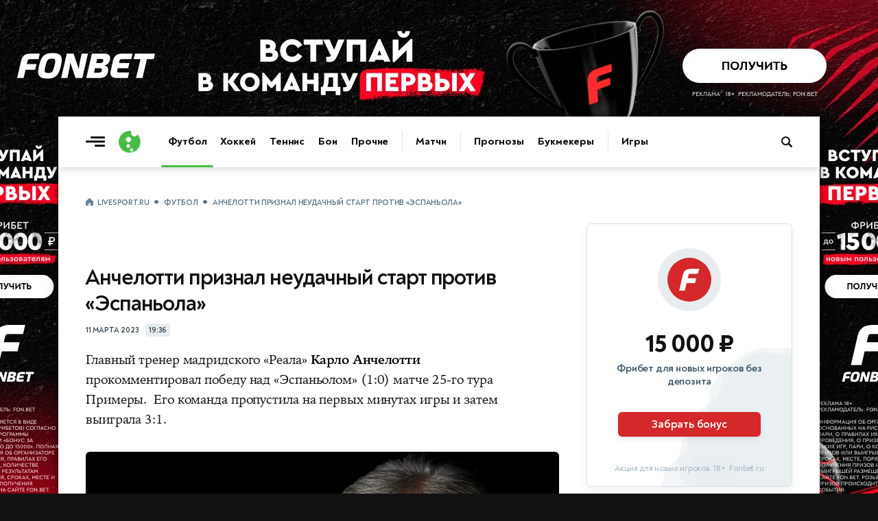

--- FILE ---
content_type: text/html; charset=utf-8
request_url: https://www.livesport.ru/football/2023/03/11/ancelotti/
body_size: 13428
content:
<!DOCTYPE html>
<html lang="ru">
<head>
<title>Анчелотти признал неудачный старт против Эспаньола | Футбол | LiveSport.Ru</title>
<meta name="title" content="Анчелотти признал неудачный старт против Эспаньола">
<meta name="description" content="Реал пропустил на 8-й минуте">
<meta name="robots" content="max-image-preview:large">
<meta name="image" content="https://brutus.livesport.ru/l/football/2023/03/11/ancelotti/picture--original.jpg?">
<meta name="keywords" content="Ла Лига, Футбол Испании, Реал Мадрид, Эспаньол, Футбол, Карло Анчелотти">
<meta property="og:type" content="article">
<meta property="og:title" content="Анчелотти признал неудачный старт против Эспаньола">
<meta property="og:description" content="Реал пропустил на 8-й минуте">
<meta property="og:url" content="https://www.livesport.ru/football/2023/03/11/ancelotti/">
<meta property="og:image" content="https://brutus.livesport.ru/l/football/2023/03/11/ancelotti/picture--original.jpg?">
<meta property="og:image:width" content="1400">
<meta property="og:image:height" content="788">
<meta property="og:site_name" content="LiveSport.Ru">
<meta property="article:published_time" content="2023-03-11T19:36:00+03:00">
<meta property="article:modified_time" content="2023-03-11T19:36:00+03:00">
<meta name="article:section" content="Футбол">
<meta name="article:tag" content="Футбол">
<meta name="article:tag" content="Ла Лига">
<meta name="article:tag" content="Реал Мадрид">
<meta name="article:tag" content="Эспаньол">
<meta name="article:tag" content="Карло Анчелотти">
<meta name="twitter:card" content="summary_large_image">
<meta name="twitter:title" content="Анчелотти признал неудачный старт против Эспаньола">
<meta name="twitter:description" content="Реал пропустил на 8-й минуте">
<meta name="twitter:image" content="https://brutus.livesport.ru/l/football/2023/03/11/ancelotti/picture--original.jpg?">
<meta name="twitter:site" content="@livesport_ru">
<meta itemprop="name" content="Анчелотти признал неудачный старт против Эспаньола">
<meta itemprop="description" content="Реал пропустил на 8-й минуте">
<meta itemprop="image" content="https://brutus.livesport.ru/l/football/2023/03/11/ancelotti/picture--original.jpg?">
<meta property="yandex_recommendations_image" content="https://brutus.livesport.ru/l/football/2023/03/11/ancelotti/picture--original.jpg?">
<link rel="image_src" href="https://brutus.livesport.ru/l/football/2023/03/11/ancelotti/picture--original.jpg?">
<link rel="canonical" href="https://www.livesport.ru/football/2023/03/11/ancelotti/">

<meta charset="UTF-8">
<meta name="viewport" content="width=device-width, initial-scale=1.0">
<meta name="theme-color" content="#3A49A0">
<meta name="apple-mobile-web-app-status-bar-style" content="black-translucent">
<meta name="msapplication-navbutton-color" content="#3A49A0">
<link rel="preconnect" href="https://brutus.livesport.ru" crossorigin>
<link rel="preconnect" href="https://brutus.livecup.run" crossorigin>
<link rel="preload" href="https://brutus.livesport.ru/i/v17/css/style_v17.css?1768187144" as="style" crossorigin="anonymous">
<link rel="preload" href="https://brutus.livesport.ru/i/v17/css/style_fonts_v17.css?1750199303" as="style" crossorigin="anonymous">
<link rel="shortcut icon" type="image/x-icon" href="https://brutus.livesport.ru/i/v17/i/favicon.png">
<style>
html, body { margin: 0; padding: 0; font-family: 'NT', sans-serif;  font-size: 100%; text-rendering: optimizeLegibility; -webkit-font-smoothing: antialiased; }
body { position: relative; background-color:#111; }
:root {
  --icons-url: url(https://brutus.livesport.ru/i/v17/i/icons.png?24);
  --icons-size: 100px 300px;
}
main { position: relative; z-index: 2; width:100%; min-width:280px; max-width: 1110px; margin: 170px auto 0 auto; background-color: #fff; box-shadow: 0 0 15px rgba(0, 0, 0,0.5); }
.main-one {  display:flex; flex-wrap: wrap;  position: relative; z-index: 1; width:100%; min-height:1200px; }
a { color:#111; transition: color 0.2s; text-decoration:none; text-decoration-skip-ink: none !important; }
.type-tab { border-bottom:1px solid #DEE6EB; height:50px; opacity:0; transition: opacity .3s ease; }
.header-live { height: 52px; opacity:0; transition: opacity .3s ease; }
.content { width:100%; min-width:0; max-width:730px; }
.right { min-width:300px; width:300px; margin:0 40px;  }
.col-pt { padding-top:40px; }
.col-pl { padding-left:40px; }
.col-pr { padding-right:40px; }
.section { display:flex; gap:30px;  margin-left:40px; }
.section-nogap { gap:0; }
.section .col-1, .section .col-2 { display:flex; width:calc(50% - 15px); max-width:330px; flex-direction: column; }
.section-mb-40 { margin-bottom:40px; } 
.section-pb-bor { padding:0 0 30px 0; border-bottom:1px solid #DEE6EB;  }
.box-mb40 { margin-bottom:40px; }
.section-pt { padding-top:30px; }
.header-global { height: 74px;  box-shadow: 0 1px 12px 0 rgba(51, 68, 77,0.25); clip-path: inset(0 0px -25px 0); width:100%; transition: all 0.5s ease; z-index:10; }
.header-inner { height: 0; opacity: 0;  transition: height .5s ease, opacity .5s ease; }
.hat { display:flex; margin:0 0 0 -20px; min-width: 0; width:100%;  }
.nhs { overflow-x: auto;  overflow-y: hidden;   white-space: nowrap; -webkit-overflow-scrolling: touch; touch-action: pan-x; scrollbar-width: none; -ms-overflow-style: none;   }
.nhs::-webkit-scrollbar { display: none; }
.ticker-wrap {position:relative;width:100%;height:52px;background:#3A49A0;box-shadow: 0 5px 10px 0 rgba(51, 68, 77,0.2);}
.ticker-skeleton {position:absolute;inset:0;background:#3A49A0;}
.ticker-wrap iframe {position:absolute;inset:0;width:100%;height:100%;opacity:0;transition:opacity .25s ease;}
.ticker-wrap.is-loaded .ticker-skeleton {display:none;}
.ticker-wrap.is-loaded iframe {opacity:1; clip-path: inset(0 0px -25px 0); }
@media (prefers-reduced-motion:reduce){.ticker-wrap iframe{transition:none;}.ticker-skeleton{animation:none;}}
.bread { padding:0 20px; margin:0 0 5px 0; height: 20px;}
.bread a, .bread span { font: 700 11px/11px 'NT', sans-serif; color: #52707F;  text-decoration: none; text-transform: uppercase; letter-spacing: -0.3px; }
.bread a:first-child::before { content: ""; display:inline-block; width:12px; height:12px; background: var(--icons-url) no-repeat; background-size: var(--icons-size); background-position: 0 -60px; margin:0 5px 0 0;  position:relative; top:2px;  }
.bread a:not(:last-of-type)::after, .bread span::before {  content: "•"; display:inline-block; font: 800 25px/1px 'NT', sans-serif; margin: 0 7px; position:relative; top:5px;  }
.bread a, .bread span { font: 700 11px/11px 'NT', sans-serif; color: #52707F; text-decoration: none; text-transform: uppercase; letter-spacing: -0.3px; } 
.bread-razdel { padding-left:40px; }
.item-art-tit { display:block; font: 500 23px/26px 'NT', sans-serif; letter-spacing: -.8px; color:#111111; margin:6px 3% 11px 0; }
.item-art-tit > b { font: 800 23px/26px 'NT', sans-serif; color:#111111; }
.item-art-ann { display:block; font: 500 16px/21px 'NT', sans-serif; letter-spacing: -.5px; color:#2E3F47;  }
.item-art { display:block; text-decoration: none; padding-bottom:29px; border-bottom:1px solid #DEE6EB; }
.item-art-img { display:block; position:relative; width:100%; height:0; padding-bottom:55.455%; border-radius:6px; overflow:hidden; border-radius:7px; margin:0 0 21px 0; background-color:#E7ECEF; font: 500 12px/15px 'NT', sans-serif; box-shadow: 0 2px 3px rgba(142, 156, 164, 0.1);  }
.item-art-img-square { padding-bottom:90% !important; }
.item-art-img::after { content: ""; position: absolute;  inset: 0; pointer-events: none; border-radius: 4px; box-shadow: inset 0px -20px 40px rgba(0, 0, 0, .1); }
.item-art-img img { position:absolute; top:0; left:0; width:100%; height:100%; object-fit:cover; filter:saturate(1) contrast(1); transition:filter 1.2s ease; }
.item-art-info { display:flex; text-transform: uppercase; color:#33444C;  align-items:center; }
.item-art-info b, .item > span:nth-child(2) > span:nth-child(2) b { font: 700 11px/1 'NT', sans-serif; letter-spacing: -.2px;  }
.item-art-info i, .item > span:nth-child(2) > span:nth-child(2) i {  font: 800 14px/1 'NT', sans-serif;  margin:0 5px; }
.item-art-info u { display: flex; opacity:0;  height:17px; overflow:hidden; transition: opacity .4s ease;  }
.item-art-top .item-art-img { padding-bottom: 55.455%; }
.item-art-top .item-art-tit { font: 500 25px/28px 'NT', sans-serif; letter-spacing: -.8px; margin:6px 2% 12px 0;}
.item-art-top .item-art-tit > b { font: 800 25px/28px 'NT', sans-serif; }
.item-art-big { padding-bottom:38px; }
.item-art-big .item-art-img { padding-bottom: 56.1%; }
.item-art-big .item-art-tit { font: 500 40px/42px 'NT', sans-serif; letter-spacing: -1px; margin:10px 2% 16px 0; }
.item-art-big .item-art-tit > b { font: 800 40px/42px 'NT', sans-serif; }
.item-art-big .item-art-ann { font: 500 20px/26px 'NT', sans-serif; letter-spacing: -.2px; }
.item { display:flex; text-decoration: none; color:#111; border-bottom:1px solid #DEE6EB; padding:19px 0 16px 0; }
.item-tips > span:nth-child(2) > span:nth-child(1), .item-live > span:nth-child(2) > span:nth-child(1)  { margin-bottom:3px; }
.item > span:nth-child(1) { display: flex; flex-shrink: 0; align-items: center; justify-content: center; width:40px; height:22px; background-color:#E8ECEE; text-align:center; border-radius:5px; font: 700 11px 'NT', sans-serif; letter-spacing: -.5px;  color:#2B3840; margin:0 16px 0 0;  }
.item > span:nth-child(2) { flex:1; }
.item > span:nth-child(2) > span:nth-child(1) { display:block; font: 700 16px/21px 'NT', sans-serif; letter-spacing: -.1px; position:relative; top:-3px;  }
.item > span:nth-child(2) > span:nth-child(1) b {  font: 700 16px/21px 'NT', sans-serif; letter-spacing: -.3px;}
.item-live > span:nth-child(3)  { display:flex; flex-shrink: 0;position:relative; top:-3px; }
.item-live > span:nth-child(3) > i { width:26px; height:26px; background-color:#E8ECEE; border-radius:50%; }
.item-live > span:nth-child(3) > i img { display:block; width:16px;  height:16px; margin:5px 0 0 5px;  }
.item-live > span:nth-child(3) > b { font: 800 14px/26px 'NT', sans-serif; letter-spacing: -.2px; color:#33444C; width:20px; margin:0 3px; text-align:center;   }
.item-live > span:nth-child(1) { background-color:#45BC45; font: 800 12px 'NT', sans-serif; letter-spacing: -.5px;  color:#FFF; }
.item-box.item-notop > a:first-child { padding-top:0; }
.item-box.item-botmar > a:last-child { margin-bottom:21px; }
.item-box.item-nobot > a:last-child { padding-bottom:0; border-bottom:0; }
.item-box.item-nobotim > a:last-child { padding-bottom:0; border-bottom:0; }
.item-art-nobot-last > a:last-child { padding-bottom:0; border-bottom:0;  }
.whoa-wall { opacity:0; transition:opacity .5s ease; }
.whoa_card_mob{display:flex;gap:20px;height:88px;padding:10px 0;scroll-padding-inline:20px;margin:0 -20px;margin-bottom:5px;}
.whoa_card_mob a{flex:0 0 auto;min-width:200px;min-height:50px;max-width:270px;border:1px solid #E1E9EC;opacity:0;}

@media (max-width: 900px) { 
body { background-color:#fff; }
.hat { max-width: 650px; }
main { margin-top: 74px; box-shadow: none; }
.main-one {  justify-content:center;  }
.main-second { justify-content:center;  }
.item-box.item-mobtop > a:first-child { padding-top:19px; }
.section { flex-wrap:wrap; gap:0; }
.section .col-1, .section .col-2 { width:100%; max-width:100%;  }
.header-global { position: fixed; top: 0; z-index: 10; }
.item-art-big .item-art-img { padding-bottom: 56.1%; }
.item-art-big { padding-bottom:29px; }
.item-art-big .item-art-tit { font: 500 24px/28px 'NT', sans-serif; letter-spacing: -.8px; margin:6px 3% 11px 0; }
.item-art-big .item-art-tit > b { font: 800 24px/28px 'NT', sans-serif; }
.item-art-big .item-art-ann { font: 500 16px/21px 'NT', sans-serif; letter-spacing: -.5px; }
.item-art-borbot-nom-m { border-bottom:1px solid #DEE6EB ; padding-bottom:29px; }
}

@media (max-width: 767px) { 
html, body { overflow-x:hidden; }
main { margin-top: 64px;}
.main-one { display:block;  }
.header-global { height: 64px;  }
.col-pt { padding-top:32px; }
.col-pl { padding-left:30px; }
.col-pr { padding-right:30px; }
.section { margin-left:30px; }
.right { margin:0 30px;  }
.section-mb-40 { margin-bottom:35px; } 
.hat { flex-direction:column; }
.hat h1 { order:2; padding:0 12px 0 20px; position:relative; z-index:1; }
.hat picture { order:1; margin:1px 12px 0 0; position:relative; z-index:2; right:-20px; background-color:#fff; }
.bread-razdel { padding-left:30px; }
}

@media (max-width: 640px) { 
.item > span:nth-child(2) > span:nth-child(1) { font: 700 17px/23px 'NT', sans-serif; top:-2px;  }
.main-head { padding-right:20px; }
.right { width:100%; min-width:auto; margin:0 20px;  }
.hat-h1 picture { width:24px; height:24px;  margin:0 8px 0 0; }
.hat-h1 picture img { width: 24px; height:24px;   }
.hat h1 { font: 800 21px/1 'NT', sans-serif; padding:0 20px; }
.hat h1  span {  font: 500 21px/1 'NT', sans-serif;    }
.col-pt { padding-top:25px; }
.col-pt-nom { padding-top:0; }
.col-pr, .news-type { padding-right:20px; }
.col-pl { padding-left:20px; }
.wrap-mob { margin-right:20px; }
.main-two { flex-wrap:wrap; }
.section { margin-left:20px; margin-right:20px; }
.section-pt { padding-top:21px; }
.item-art-img-square { padding-bottom:110% !important; }
.item-art-img { margin:0 0 18px 0; }
.item-live > span:nth-child(3) > i { width:32px; height:32px; }
.item-live > span:nth-child(3) > i img { width:22px;  height:22px; margin:5px 0 0 5px;  }
.item-live > span:nth-child(3) > b { font: 800 15px/32px 'NT', sans-serif; width:26px; margin:0 3px; text-align:center;   }
.bread-razdel { padding-left:20px; }
}
@media (max-width: 380px) { 
.item-live > span:nth-child(3) > i { width:26px; height:26px;  }
.item-live > span:nth-child(3) > i img { width:16px;  height:16px; margin:5px 0 0 5px;  }
.item-live > span:nth-child(3) > b { font: 800 14px/26px 'NT', sans-serif; color:#33444C; width:20px; margin:0 3px;  }
}
@media (max-width: 340px) { 
.item-live span:nth-child(2) b > b, .item-live span:nth-child(2) > span:nth-child(2) i { display:none; }
}
</style>

<link rel="preload" href="https://brutus.livesport.ru/i/v17/css/style_zametka.css?1768736905" as="style" crossorigin="anonymous">
<style>
.hat-mb { margin-bottom:17px; }
.arcticle-two { display:flex;  position: relative; z-index: 1;  }
.article-header { display:block; padding-top:80px; padding-bottom:40px;  }
.article-tips, .article-multionline { max-width:690px; }
.article-text { max-width:690px; }
.article-header h1 { display:block; text-align:center; font:800 52px/59px 'NT',sans-serif; letter-spacing:-1.1px; color:#111; padding:0 5%; margin:0; }
.article-header h1 span { font:400 52px/59px 'NT',sans-serif; }
.article-header p { display:block; text-align:center; color:#37505E; font:500 22px/29px 'NT',sans-serif; letter-spacing:-.3px; margin:9px 0 24px 0; padding:0 5%;  }
.article-time { display:flex; width:100%; align-items:center; justify-content:center; margin:0 0 30px 0; }
.article-time time { color:#33444C; font: 700 11px/1 'NT', sans-serif; letter-spacing: -.2px; text-transform: uppercase; }
.article-time span { display: flex; align-items: center; justify-content: center; color: #33444C;  font: 700 11px/1 'NT', sans-serif; letter-spacing: -.3px; margin: 0 0 0 10px; background-color: #E8ECEE; height: 17px; padding: 1px 5px 1px 5px; border-radius: 4px; }
.article-header figure, .article-exclusive figure, .article-multionline figure, .article-short figure, .article-tips figure { display:block; position:relative; margin:0; padding:0; aspect-ratio: 16/9; height: auto;  }
.article-text figure { display:block; position:relative; margin:0; padding:0; }
.article-header figure img { display:block; width:100%; height: auto; aspect-ratio: 16/9; object-fit: cover; border-radius:6px; box-shadow: 0 2px 3px rgba(142, 156, 164, 0.3); }
.article-multionline figure img, .article-short figure img, .article-tips figure img { display:block; width:100%; height: auto; aspect-ratio: 16/9; object-fit: cover; border-radius:6px; box-shadow: 0 2px 3px rgba(142, 156, 164, 0.3); }
figcaption { margin:16px 30px 29px 0;  }
figcaption b { font:700 15px/21px 'NT',sans-serif; letter-spacing:-.3px;  color:#33444C; margin-right:7px; }
figcaption cite { flex; text-transform: uppercase; color:#52707F; font:700 11px/1 'NT',sans-serif; margin:3px 0 0 0;  overflow:hidden; text-overflow: ellipsis; white-space: nowrap; max-width:250px; }
figcaption cite a { color:#52707F; text-decoration:underline; }
figcaption cite a:hover { color:#3A49A0; }
figcaption cite::before { content:'//'; margin-right:4px; }
.article-text-short figure:nth-of-type(1) picture { display:block; aspect-ratio: 16/9; }
.article-text-short figure:nth-of-type(1) picture img {width:100%;height:100%; object-fit:cover;}
.article-match { display:block; position:relative; align-items:center; margin:0 0 50px 0; max-width:690px; }
.article-match-tour { color: #2B383F; text-transform: uppercase;  font: 700 10px/1 'NT',sans-serif;  letter-spacing: -.2px; margin: 0; text-align: center; margin:0 0 18px 0; padding:9px 0 8px 0; background-color:#E7ECEF; border-radius: 5px; }
.article-match-info { display:flex; justify-content:center; align-items:center; margin:0 0 20px 0;  }
.article-match-info > a:nth-of-type(1) { flex:3; display:flex; justify-content:flex-end; align-items:center; }
.article-match-info > a:nth-of-type(1) span {  opacity:0;  }
.article-match-info > a:nth-of-type(2) span {  opacity:0;  }
.article-match-info > a:nth-of-type(1) span b {  color:#111; display:block; width:100%; font: 800 19px/1 'NT',sans-serif;  letter-spacing: -.4px; text-align:right; margin:0 0 4px 0; }
.article-match-info > a:nth-of-type(1) span small { color:#37505E; display:block; width:100%;  font: 500 12px/1 'NT',sans-serif;  letter-spacing: -.5px; text-align:right;  } 
.article-match-info picture { width:64px; height:64px; flex-shrink:0; border-radius:50%; background-color:#E8ECEE; }
.article-match-info picture img { display:inline-block; width:40px; height:40px; margin:12px 0 0 12px; }
.article-match-info > span { flex:1; display:flex; align-items:center; justify-content:space-between;  padding:0 30px; }
.article-match-info > span i { font-style: normal;  font: 800 44px/44px 'NT',sans-serif; color:#111111;  }
.article-match-info > span u { display:inline-block; border-radius:6px; padding:7px 4px; margin:0 10px; text-decoration: none; background-color:#E7ECEF; font: 700 12px/1 'NT',sans-serif; letter-spacing: -.3px;  color:#111111;  overflow: hidden; text-overflow: ellipsis; white-space: nowrap; width:42px; text-align: center;}
.article-match-info > a:nth-of-type(2) { flex:3; display:flex; align-items:center;  }
.article-match-info > a:nth-of-type(2) span b {  color:#111; display:block; width:100%; font: 800 19px/1 'NT',sans-serif;  letter-spacing: -.4px; margin:0 0 4px 0;}
.article-match-info > a:nth-of-type(2) span small { color:#37505E; display:block; width:100%;  font: 500 12px/1 'NT',sans-serif;  letter-spacing: -.5px;  } 
.article-match nav ul { display:flex; list-style: none; padding: 0; margin: 0; justify-content:center; border-top:1px solid #DEE6EB; border-bottom:1px solid #DEE6EB; }
.article-match nav ul li { display:flex; }
.article-match nav ul li a { position: relative; display: flex; font: 700 15px/1 'NT',sans-serif;  letter-spacing: -.5px; color:#111; padding:15px 17px 14px 17px; }
.article-match nav ul li a.active::after { content: ""; position: absolute; left: 0; bottom: -1px; width: 100%; height: 3px; background: #3A49A0; border-radius: 2px 2px 0 0; box-shadow: 0 -3px 7px rgba(142, 156, 164, 0.4);  }
.article-match-none { height:40px; }

@media (max-width: 900px) { 
.arcticle-two { flex-wrap:wrap;  padding-right:40px; }
.article-header h1 { font:800 45px/51px 'NT',sans-serif; padding:0; }
.article-header h1 span { font:400 45px/51px 'NT',sans-serif; }
.article-header p { font:500 21px/25px 'NT',sans-serif; padding:0;  }
.article-match-info > a:nth-of-type(1) picture { margin:0 25px 0 15px; }
.article-match-info > a:nth-of-type(2) picture { margin:0 15px 0 25px; }
.article-match-info > span u { margin:0 20px;  }
}

@media (max-width: 767px) { 
.arcticle-two { padding-right:30px; }
.article-header h1 { font:800 35px/40px 'NT',sans-serif; letter-spacing:-.7px; }
.article-header h1 span { font:500 35px/40px 'NT',sans-serif; }
.article-header p { margin:12px 0 19px;  }
.article-match-info { align-items:flex-start; }
.article-match-info > span { margin-top:11px; }
.article-match-info > a:nth-of-type(1) span, .article-match-info > a:nth-of-type(2) span  { padding:0;  }
.article-match-info > a:nth-of-type(1), .article-match-info > a:nth-of-type(2)  { flex-direction:column; }
.article-match-info > a:nth-of-type(1) picture, .article-match-info > a:nth-of-type(2) picture { margin:0 0 15px 0; }
.article-match-info > a:nth-of-type(1) span b, .article-match-info > a:nth-of-type(1) span small, .article-match-info > a:nth-of-type(2) span b, .article-match-info > a:nth-of-type(2) span small  {  text-align:center; }
.article-match-info > a:nth-of-type(1) span { order:2; }
.article-match-info > a:nth-of-type(1) picture { order:1; }
}

@media (max-width: 640px) { 
.arcticle-two { padding-right:0; }
.article-header { display:block; padding-top:40px;  }
.article-header h1 { font:800 28px/34px 'NT',sans-serif; text-align:left; }
.article-header h1 span { font:500 27px/33px 'NT',sans-serif; }
.article-header p { font:500 18px/23px 'NT',sans-serif; text-align:left; letter-spacing:-.1px; padding-right:0; }
.article-match-info { margin:0 0 6px 0; }
.article-match { margin:0 20px 40px 0; }
.article-match-info > a:nth-of-type(1) span, .article-match-info > a:nth-of-type(2) span { display:none; }
.article-multionline { padding-right:20px; }
.article-match-none { height:40px; }
.article-header figure, .article-exclusive figure, .article-text figure { margin:20px -20px 0 -20px; }
}

@media (max-width: 480px) { 
.hat-mb { margin-bottom:10px; }
.article-match-info { justify-content:space-between;  }
.article-match-info > span { padding:0; }
.article-match-info > span { margin-top:16px; }
.article-match-info > span i { font: 800 34px/34px 'NT',sans-serif;  }
.article-match-info > span u { margin:0 15px;  }
.article-match-info > a:nth-of-type(1) { padding-right:10px; }
.article-match-info > a:nth-of-type(2)  { padding-left:10px; }
.article-match-info > span u { margin:0 14px;  }
.article-match-info > a:nth-of-type(1) picture, .article-match-info > a:nth-of-type(2) picture { margin:0 0 10px 0; }
.article-match nav ul li a { padding:14px 14px; }
}

@media (max-width: 400px) { 
.article-match-info > span { margin-top:14px; }
.article-match-info picture { width:60px; height:60px;  }
.article-match-info picture img { width:40px; height:40px; margin:10px 0 0 10px; }

}




</style>

</head>
<body>
<main>
<div id="header-global-ph"></div>
<header class="header-global">
<div class="header-inner">
<a href="/" class="burger touch-clean" aria-label="Открыть меню"><span class="line top"></span><span class="line middle"></span><span class="line bottom"></span></a>
<a class="logo touch-clean" href="https://www.livesport.ru/" aria-label="Логотип"><span></span></a>
<div class="nav-fade nav-fade-left"></div><div class="nav-wrapper"><nav class="nav-header" aria-label="Основная навигация"><ul class="main-menu"><li class="menu-group"><a href="/football/" class="active">Футбол</a><a href="/hockey/">Хоккей</a><a href="/tennis/">Теннис</a><a href="/fights/">Бои</a><a href="/others/">Прочие</a></li><li class="menu-group"><a href="https://www.livecup.run/">Матчи</a></li><li class="menu-group"><a href="/tips/">Прогнозы</a><a href="/betting/">Букмекеры</a></li><li class="menu-group"><a href="/games/">Игры</a></li></ul></nav></div><div class="nav-fade nav-fade-right"></div>
<style>
.pro-gift-melbet { background-color:#F7BB00; }
.pro-gift-melbet .gift-text .line1 { font:700 14px/18px 'NT',sans-serif; color:#000; }
.pro-gift-melbet .gift-text .line2 { font:900 18px/1 'NT',sans-serif;  color:#000; letter-spacing: -.6px; }
.pro-gift-melbet .gift-button .box { color: #000;  font: 700 14px/27px 'NT',sans-serif; letter-spacing: -.3px; }
.pro-gift-melbet .gift-button .box b { color: #000;  font: 700 14px/27px 'NT',sans-serif; margin:0 0 0 4px; position:relative; top:1px; }
.pro-gift-melbet.frame-4 { background-color:#151515; }
.pro-gift-melbet.frame-4 .partner-logo { background-image: url('https://brutus.livesport.ru/i/v17/i/b_melbet_white.png');  }
</style>
<div class="pro-gift pro-gift-melbet touch-clean" id="proGift"><a href="/land/melbet/#melbet-gift-RU77877" rel="nofollow sponsored noopener" target="_blank" aria-label="Партнёрский баннер">
<div class="gift-frame gift-icon"><div class="box"></div></div><div class="gift-frame gift-text"><div class="line1">VIP-бонус</div><div class="line2">25 000 ₽</div></div><div class="gift-frame gift-button"><div class="box">Играть<b>→</b></div></div><div class="gift-frame gift-partner"><div class="partner-logo"></div></div>
</a></div>
<a class="header-search touch-clean " href="/sherlock/" rel="noopener" aria-label="Поиск по сайту"><span></span></a>
</div>
</header>



<div class="main-one">
<div class="hat col-pl hat-mb col-pt">
<nav class="bread nhs" aria-label="Хлебные крошки"><a href="/">LiveSport.Ru</a><a href="/football/">Футбол</a><span>Анчелотти признал неудачный старт против «Эспаньола»</span></nav>
</div>
<script type="application/ld+json">
{
  "@context": "https://schema.org",
  "@type": "BreadcrumbList",
  "itemListElement": [
    {
      "@type": "ListItem",
      "position": 1,
      "name": "LiveSport.Ru",
      "item": "https://www.livesport.ru/"
    },
    {
      "@type": "ListItem",
      "position": 2,
      "name": "Футбол",
      "item": "https://www.livesport.ru/football/"
    },
    {
      "@type": "ListItem",
      "position": 3,
      "name": "Анчелотти признал неудачный старт против Эспаньола",
      "item": "https://www.livesport.ru/football/2023/03/11/ancelotti/"
    }
  ]
}
</script>
<script type="application/ld+json">
{
 "@context": "http://schema.org",
 "@type": "NewsArticle",
 "headline": "Реал пропустил на 8-й минуте",
 "image": "https://brutus.livesport.ru/l/football/2023/03/11/ancelotti/picture--original.jpg?",
 "keywords": "Ла Лига, Футбол Испании, Реал Мадрид, Эспаньол, Футбол, Карло Анчелотти",
 "dateCreated": "2023-03-11T19:36:00+03:00",
 "datePublished": "2023-03-11T19:36:00+03:00",
 "articleSection": "Футбол",
 "articleBody": "Реал пропустил на 8-й минуте",
 "url": "https://www.livesport.ru/football/2023/03/11/ancelotti/",
 "mainEntityOfPage": true,
 "author": {
    "@type": "Person",
    "name": "LiveSport.Ru",
    "url": "https://www.livesport.rueditorial"
 },
 "publisher": {
   "@type": "Organization",
   "name": "LiveSport.Ru",
   "logo": {
     "@type": "ImageObject",
     "url": "https://www.livesport.ru/i/v14/i/ic_launcher256.png"
   }
 }
}
</script>

<article>
<div class="arcticle-two">
<div class="content col-pl">
<div class="article-match-none"></div>
<header class="article-short">
<div><h1>Анчелотти признал неудачный старт против «Эспаньола»</h1><div class="article-time"><time datetime="2023-03-11T19:36:00+03:00">11 марта 2023</time><span>19:36</span></div></div>
</header>
<link rel="stylesheet" type="text/css" href="https://brutus.livesport.ru/i/v17/css/style_fonts_v17.css?1750199303">

<link rel="stylesheet" type="text/css" href="https://brutus.livesport.ru/i/v17/css/style_zametka.css?1768736905">
<link rel="stylesheet" type="text/css" href="https://brutus.livesport.ru/i/v17/css/style_v17.css?1768187144">

<section class="article-text article-text-short">
<p>Главный тренер мадридского «Реала» <strong>Карло Анчелотти</strong> прокомментировал победу над «Эспаньолом» (1:0)  матче 25-го тура Примеры.&nbsp; Его команда пропустила на первых минутах игры и затем выиграла 3:1.</p>
<figure>
<picture><source srcset="https://brutus.livesport.ru/l/football/2023/03/11/ancelotti/picture--original.jpg?1678552612" media="(min-width: 1200px)" type="image/jpeg"><source srcset="https://brutus.livesport.ru/l/football/2023/03/11/ancelotti/picture--1200.jpg?1678552612" media="(min-width: 1020px)" type="image/jpeg"><source srcset="https://brutus.livesport.ru/l/football/2023/03/11/ancelotti/picture--1020.jpg?1678552612" media="(min-width: 730px)" type="image/jpeg"><source srcset="https://brutus.livesport.ru/l/football/2023/03/11/ancelotti/picture--660.jpg?1678552612" media="(min-width: 0px)" type="image/jpeg"><img src="https://brutus.livesport.ru/l/football/2023/03/11/ancelotti/picture.jpg?1678552612" alt="Карло Анчелотти" fetchpriority="high" loading="eager"></picture>
<figcaption><b>Карло Анчелотти</b> <cite><a href="https://globallookpress.com/" rel="nofollow noopener" target="_blank">globallookpress.com</a></cite></figcaption></figure>


<p>«Да, начало не очень-то нам удалось, но мы совершили камбэк и хорошо контролировали игру.&nbsp; Матч получился хорошим.&nbsp; Нам нужно было побеждать, и мы это сделали, а теперь движемся к следующему матчу.</p>
<p>Сегодня у нас лучше получилось сыграть против плотной обороны, мы были более подвижными впереди, особенно на правом фланге.&nbsp; Мы забили три гола и хорошо все контролировали.</p>
<p>Сложными получаются все матчи, кто бы ни был соперником.&nbsp; Нам нужны были 3 очка.&nbsp; Впереди очень важная неделя, на которой нас ждут Лига чемпионов и класико.</p>
<p>Динамика положительная, надеюсь, нам удастся хорошо подготовиться к игре в среду.&nbsp; В ней может быть много подводных камней, мы должны их избегать», — <A href='https://as.com/futbol/primera/ancelotti-el-partido-ante-el-liverpool-tiene-trampas-y-hay-que-evitarlas-n/' class=link target='_blank'>сказал</A> Анчелотти.</p>
<aside class="article-tags article-tags-short"><div class="article-tags-inner"><div class="tags"><a href="/tips/football/" class="tags-tips"><span><i><img src="https://brutus.livesport.ru/i/v17/i/icon_tag_football.png" loading="lazy" alt="Прогнозы на футбол"></i><b>Прогнозы на футбол</b></span></a>
 <a href="/tips/football/primera-division/" class="tags-tips"><span><i><img src="https://brutus.livecup.run/.tournament/.emblem/4/la-liga.png" loading="lazy" alt="Прогнозы на Ла Лигу"></i><b>Прогнозы на Ла Лигу</b></span></a>
 <a href="/football/primera-division/calendar/" class="tags-calendar"><span><i><img src="https://brutus.livecup.run/.tournament/.emblem/4/la-liga.png" loading="lazy" alt="Календарь Ла Лиги"></i><b>Календарь<u> Ла Лиги</u></b></span></a>
 <a href="/football/primera-division/"><span><i><img src="https://brutus.livecup.run/.tournament/.emblem/4/la-liga.png" loading="lazy" alt="Ла&nbsp;Лига"></i><b>Ла&nbsp;Лига</b></span></a>
<a href="/football/spain/"><span><i><img src="https://brutus.livesport.ru/i/v17/i/icon_tag.png?2" loading="lazy" alt="Футбол&nbsp;Испании"></i><b>Футбол&nbsp;Испании</b></span></a>
<a href="/football/real/"><span><i><img src="https://brutus.livecup.run/i/.team/.emblem/113/real.png" loading="lazy" alt="Реал&nbsp;Мадрид"></i><b>Реал&nbsp;Мадрид</b></span></a>
<a href="/football/espanyol/"><span><i><img src="https://brutus.livecup.run/i/.team/.emblem/120/espanyol.png" loading="lazy" alt="Эспаньол"></i><b>Эспаньол</b></span></a>

</div></div></aside>
</section><!-- /article-text !-->
<aside class="article-relative">
<a class="item-relative-img  item-relative-tips" href="/tips/football/2026/01/21/slavia-praha-barcelona/"><picture><img src="https://brutus.livesport.ru/l/tips/football/2026/01/21/slavia-praha-barcelona/picture--240.jpg?1768860282" alt="Маркус Рашфорд" decoding="async" loading="lazy"><b><u>2.17</u></b></picture><span><span class="item-art-info"><b>Прогнозы</b><i>•</i><b>Сегодня</b><u>23:00</u></span><span><b>«Славия» Прага — «Барселона».</b> Прогноз и ставка</span><small>Чем удивят чехи «Барселону»?</small></span></a>
<a class="item-relative-img item-relative-live" href="/football/2026/01/20/real-monaco-multionline/"><picture><img src="https://brutus.livesport.ru/l/football/2026/01/20/real-monaco-multionline/picture--240.jpg?1768934767" alt="Александр Головин" decoding="async" loading="lazy"><b><u></u></b></picture><span><span class="item-art-info"><b>Футбол</b><i>•</i><b>Сегодня</b><u>00:57</u></span><span><b>«Реал» — «Монако»:</b> онлайн, прямая трансляция матча Лиги Чемпионов</span></span></a>
<a class="item-relative-img" href="/football/2026/01/20/arbeloa_real_perez/"><picture><img src="https://brutus.livesport.ru/l/football/2026/01/20/arbeloa_real_perez/picture--240.jpg?1768939053" alt="Альваро Арбелоа" decoding="async" loading="lazy"></picture><span><span class="item-art-info"><b>Футбол</b><i>•</i><b>Вчера</b><u>18:30</u></span><span><b>Наполеон бы одобрил:</b> Арбелоа — тот самый «везучий генерал», который спасет сезон «Реала»?</span></span></a>
<a class="item-relative-img" href="/football/2026/01/20/winners_losers_africa_cup/"><picture><img src="https://brutus.livesport.ru/l/football/2026/01/20/winners_losers_africa_cup/picture--240.jpg?1768939350" alt="Садио Мане" decoding="async" loading="lazy"></picture><span><span class="item-art-info"><b>Футбол</b><i>•</i><b>Вчера</b><u>15:56</u></span><span><b>Живая легенда Мане, позорный уход Сенегала с поля и новые страдания Салаха:</b> победители и неудачники Кубка Африки</span></span></a>
<a class="item-relative-img" href="/football/2026/01/19/transfer_rumours/"><picture><img src="https://brutus.livesport.ru/l/football/2026/01/19/transfer_rumours/picture--240.jpg?1768856321" alt="Маркиньос — нападающий «Спартака» " decoding="async" loading="lazy"></picture><span><span class="item-art-info"><b>Футбол</b><i>•</i><b>19/01/2026</b><u>22:45</u></span><span><b>Трансферный дайджест.</b> 13 — 19 января</span></span></a>

<h4>Главные темы сейчас</h4>
<a class="item-relative-img" href="/football/2026/01/20/title_race_premier_league/"><picture><img src="https://brutus.livesport.ru/l/football/2026/01/20/title_race_premier_league/picture--240.jpg?1768939105" alt="Габриэл Магальяйнс" decoding="async" loading="lazy"></picture><span><span class="item-art-info"><b>Футбол</b><i>•</i><b>Вчера</b><u>18:22</u></span><span><b>Гонка без победителей:</b> почему лидеры АПЛ внезапно притормозили</span></span></a>
<a class="item-relative-img" href="/football/2026/01/20/afcon_final_chaos/"><picture><img src="https://brutus.livesport.ru/l/football/2026/01/20/afcon_final_chaos/picture--240.jpg?1768939148" alt="Браим Диас" decoding="async" loading="lazy"></picture><span><span class="item-art-info"><b>Футбол</b><i>•</i><b>Вчера</b><u>12:40</u></span><span><b>«Паненка» в руки, кража полотенца и драка журналистов:</b> хроника безумного финала Кубка Африки</span></span></a>
<a class="item-relative-img" href="/football/2026/01/19/gary_neville_valencia/"><picture><img src="https://brutus.livesport.ru/l/football/2026/01/19/gary_neville_valencia/picture--240.jpg?1768856476" alt="Гари Невилл" decoding="async" loading="lazy"></picture><span><span class="item-art-info"><b>Футбол</b><i>•</i><b>19/01/2026</b><u>16:55</u></span><span><b>Реалити-шоу на «Месталье»:</b> каким тренером был Гари Невилл?</span></span></a>
<a class="item-relative-img" href="/football/2026/01/19/glasner_crystal_palace/"><picture><img src="https://brutus.livesport.ru/l/football/2026/01/19/glasner_crystal_palace/picture--240.jpg?1768856406" alt="Оливер Гласнер" decoding="async" loading="lazy"></picture><span><span class="item-art-info"><b>Футбол</b><i>•</i><b>19/01/2026</b><u>12:58</u></span><span><b>Последний рубеж Гласнера:</b> что пошло не так в «Кристал Пэлас»</span></span></a>
<a class="item-relative-img" href="/football/2026/01/19/afcon_stars_premier_league/"><picture><img src="https://brutus.livesport.ru/l/football/2026/01/19/afcon_stars_premier_league/picture--240.jpg?1768856663" alt="Ибрахим Маза" decoding="async" loading="lazy"></picture><span><span class="item-art-info"><b>Футбол</b><i>•</i><b>19/01/2026</b><u>11:46</u></span><span><b>Кого должны забрать в АПЛ после Кубка Африки:</b> семь неочевидных героев</span></span></a>

<h4>Выбор читателей</h4>
<a class="item-relative-img" href="/football/2026/01/17/mudryk_chelsea/"><picture><img src="https://brutus.livesport.ru/l/football/2026/01/17/mudryk_chelsea/picture--240.jpg?1768676660" alt="Михаил Мудрик" decoding="async" loading="lazy"></picture><span><span class="item-art-info"><b>Футбол</b><i>•</i><b>17/01/2026</b><u>18:50</u></span><span><b>Дело Мудрика:</b> есть ли шанс, что вингер еще сыграет за «Челси»?</span></span></a>
<a class="item-relative-img" href="/others/2026/01/18/figure_skating_euro_2026/"><picture><img src="https://brutus.livesport.ru/l/others/2026/01/18/figure_skating_euro_2026/picture--240.jpg?1768736039" alt="Анастасия Метелкина и Лука Берулава" decoding="async" loading="lazy"></picture><span><span class="item-art-info"><b>Прочие</b><i>•</i><b>18/01/2026</b><u>08:00</u></span><span><b>Победа Тутберидзе, «русский» пьедестал, проблемы с визами.</b> Итоги ЧЕ-2026</span></span></a>
<a class="item-relative-img" href="/football/2026/01/15/tuchel_manchester_united/"><picture><img src="https://brutus.livesport.ru/l/football/2026/01/15/tuchel_manchester_united/picture--240.jpg?1768515967" alt="Томас Тухель" decoding="async" loading="lazy"></picture><span><span class="item-art-info"><b>Футбол</b><i>•</i><b>15/01/2026</b><u>13:13</u></span><span><b>Тухель — идеальный спаситель для «МЮ».</b> Правда, цена вопроса — лобовое столкновение со всей Англией</span></span></a>
<a class="item-relative-img" href="/football/2026/01/17/alonso_real_elite/"><picture><img src="https://brutus.livesport.ru/l/football/2026/01/17/alonso_real_elite/picture--240.jpg?1768676538" alt="Хаби Алонсо" decoding="async" loading="lazy"></picture><span><span class="item-art-info"><b>Футбол</b><i>•</i><b>17/01/2026</b><u>14:56</u></span><span><b>Алонсо и «Реал» казались идеальным союзом.</b> Но что на самом деле нужно, чтобы управлять элитой?</span></span></a>
<a class="item-relative-img" href="/football/2026/01/17/tiknizyan_crvena_zvezda_transfer/"><picture><img src="https://brutus.livesport.ru/l/football/2026/01/17/tiknizyan_crvena_zvezda_transfer/picture--240.jpg?1768676623" alt="Наир Тикнизян" decoding="async" loading="lazy"></picture><span><span class="item-art-info"><b>Футбол</b><i>•</i><b>17/01/2026</b><u>11:00</u></span><span><b>Улетел, но не обещал вернуться:</b> почему Тикнизяну нельзя назад в РПЛ</span></span></a>

<h4>Самое интересное</h4>
<a class="item-relative-img" href="/football/2025/11/18/arda_guler_real/"><picture><img src="https://brutus.livesport.ru/l/football/2025/11/18/arda_guler_real/picture--240.jpg?1763477140" alt="Арда Гюлер" decoding="async" loading="lazy"></picture><span><span class="item-art-info"><b>Футбол</b><i>•</i><b>18/11/2025</b><u>11:20</u></span><span><b>Мозг для Мбаппе:</b> как Арда Гюлер стал ключевым игроком атаки «Реала»</span></span></a>
<a class="item-relative-img" href="/football/2025/11/17/divine_mukasa_man_city/"><picture><img src="https://brutus.livesport.ru/l/football/2025/11/17/divine_mukasa_man_city/picture--240.jpg?1763395532" alt="Дивайн Мукаса" decoding="async" loading="lazy"></picture><span><span class="item-art-info"><b>Футбол</b><i>•</i><b>17/11/2025</b><u>17:26</u></span><span><b>Гол с центра поля, «Паненка» и дебют за «Ман Сити»:</b> кто такой Дивайн Мукаса</span></span></a>
<a class="item-relative-img" href="/football/2025/11/17/football_club_national/"><picture><img src="https://brutus.livesport.ru/l/football/2025/11/17/football_club_national/picture--240.jpg?1763395583" alt="Габриэл Магальяйнс" decoding="async" loading="lazy"></picture><span><span class="item-art-info"><b>Футбол</b><i>•</i><b>17/11/2025</b><u>13:02</u></span><span><b>Цена вызова:</b> как и сколько ФИФА платит клубам, если игрок получает травму в сборной</span></span></a>
<a class="item-relative-img" href="/football/2025/11/17/estevao_debate_chelsea/"><picture><img src="https://brutus.livesport.ru/l/football/2025/11/17/estevao_debate_chelsea/picture--240.jpg?1763395642" alt="Эстеван " decoding="async" loading="lazy"></picture><span><span class="item-art-info"><b>Футбол</b><i>•</i><b>17/11/2025</b><u>14:28</u></span><span><b>Не торопите гения:</b> секретная роль Эстевана в системе «Челси»</span></span></a>
<a class="item-relative-img" href="/football/2025/11/16/said_el_mala_germany/"><picture><img src="https://brutus.livesport.ru/l/football/2025/11/16/said_el_mala_germany/picture--240.jpg?1763330215" alt="Саид Эль-Мала" decoding="async" loading="lazy"></picture><span><span class="item-art-info"><b>Футбол</b><i>•</i><b>16/11/2025</b><u>18:56</u></span><span><b>Наследник Подольски?</b> Как Саид Эль-Мала ворвался в Бундеслигу и получил шанс в сборной Германии</span></span></a>

</aside><!-- /article-relative !-->
</div><!-- /content !-->
<aside class="right col-pt-nom">
<a href="https://www.livesport.ru/away?fonbet-card" aria-label="Партнёрское объявление" rel="nofollow sponsored noopener" target="_blank"  class="whoa_card whoa_card_fonbet whoa_card_top"><u><i><img src="https://brutus.livesport.ru/i/v17/i/icon_fonbet_x64_white.png" alt="Фонбет"></i></u><b>15 000 ₽</b><span>Фрибет для новых игроков без депозита</span><u>Забрать бонус</u><span>Акция для новых игроков. 18+. Fonbet.ru</span></a>

<section class="aside-right-box box-mb40">
<div class="item-article">
<a href="/football/2025/10/18/endrick_real/" class="item-art"><span class="item-art-img"><picture><source srcset="https://brutus.livesport.ru/l/football/2025/10/18/endrick_real/picture--330.jpg?1760800930 330w, https://brutus.livesport.ru/l/football/2025/10/18/endrick_real/picture--510.jpg?1760800930 510w, https://brutus.livesport.ru/l/football/2025/10/18/endrick_real/picture.jpg?1760800930 730w, https://brutus.livesport.ru/l/football/2025/10/18/endrick_real/picture--1200.jpg?1760800930 1200w" sizes="(max-width: 767px) 100vw, (max-width: 1023px) 510px, 730px"><img src="https://brutus.livesport.ru/l/football/2025/10/18/endrick_real/picture--510.jpg?1760800930" alt="Эндрик " width="730" height="400" decoding="async" loading="lazy"></picture></span><span class="item-art-info"><b>Футбол</b><i>•</i><b>18/10/2025</b><u>12:57</u></span><span class="item-art-tit"><b>Мадридский тупик:</b> Эндрику пора спасать карьеру — или будет поздно </span><span class="item-art-ann">Хаби Алонсо продолжает игнорировать талантливого бразильца</span></a>

</div>
<div class="item-article-small">
<a href="/football/2025/10/05/judge_new_players/"><picture><img src="https://brutus.livesport.ru/l/football/2025/10/05/judge_new_players/picture--240.jpg?1759678568" alt="Флориан Вирц"></picture><span>Лицензия на терпение: почему мем «007» ничего не говорит о будущем игрока</span></a>
<a href="/football/2025/10/03/five_people_mess_man_united/"><picture><img src="https://brutus.livesport.ru/l/football/2025/10/03/five_people_mess_man_united/picture--240.jpg?1759510617" alt="Алекс Фергюсон"></picture><span>Пять виновников краха «Манчестер Юнайтед»: от Фергюсона до Глейзеров</span></a>
<a href="/football/2025/10/03/football_teenage_pain/"><picture><img src="https://brutus.livesport.ru/l/football/2025/10/03/football_teenage_pain/picture--240.jpg?1759507227" alt="Макс Дауман"></picture><span>Слишком рано или пора? Как академии топ-клубов подводят подростков к взрослому футболу</span></a>
<a href="/fights/2025/10/03/records/"><picture><img src="https://brutus.livesport.ru/l/fights/2025/10/03/records/picture--240.jpg?1759492293" alt="Хабиб Нурмагомедов"></picture><span>Тейкдауны Хабиба, нокауты Льюиса и еще 5 вечных рекордов UFC</span></a>
<a href="/football/2025/10/02/turkish_superleague/"><picture><img src="https://brutus.livesport.ru/l/football/2025/10/02/turkish_superleague/picture--240.jpg?1759417189" alt="Виктор Осимхен"></picture><span>Большие деньги в Стамбуле: как турецкие гранды нашли сотни миллионов на трансферы</span></a>
<a href="/football/2025/10/02/san_siro_rebuilt/"><picture><img src="https://brutus.livesport.ru/l/football/2025/10/02/san_siro_rebuilt/picture--240.jpg?1759415593" alt="«Сан-Сиро»"></picture><span>Будущее «Сан-Сиро»: почему один из самых культовых стадионов Европы будет снесен и построен заново</span></a>

</div>
<a href="#" class="btn-sec touch-clean"><span>Все бонусы<b>&rarr;</b></span></a>
</section>
<section class="aside-right-box box-mb40"><!-- betting !-->
<div class="box-name"><h3>Лучшие букмекеры</h3><a href="/betting/">все букмекеры<b>&rarr;</b></a></div>
<ul class="aside-betting">
<li><span><a href="https://www.livesport.ru/away?fonbet-rating" rel="nofollow" target="_blank"><img src="https://brutus.livesport.ru/i/v17/i/b_fonbet.png"  loading="lazy" alt="Fonbet"></a><b><u>Фрибет до</u><i>15 000 ₽</i></b></span><span><a href="/betting/fonbet/">Почему тут?</a><a href="https://www.livesport.ru/away?fonbet-rating" rel="nofollow" target="_blank" class="btn-wave btn-clk">Регистрация<i>&rarr;</i></a></span></li>
<li><span><a href="/land/winline/#winline-rating" rel="nofollow" target="_blank"><img src="https://brutus.livesport.ru/i/v17/i/b_winline.png?1"  loading="lazy" alt="Winline"></a><b><u>Фрибет всем</u><i>3000 ₽</i></b></span><span><a href="/betting/winline/">Почему тут?</a><a href="/land/winline/#winline-rating" rel="nofollow" target="_blank" class="btn-wave btn-clk">Регистрация<i>&rarr;</i></a></span></li>
<li><span><a href="/land/melbet/#melbet-rating" rel="nofollow" target="_blank"><img src="https://brutus.livesport.ru/i/v17/i/b_melbet.png"  loading="lazy" alt="Мелбет"></a><b><u>VIP-бонус</u><i>25 000 ₽</i></b></span><span><a href="/betting/melbet/">Почему тут?</a><a href="/land/melbet/#melbet-rating" rel="nofollow" target="_blank" class="btn-wave btn-clk">Регистрация<i>&rarr;</i></a></span></li>
<li><span><a href="https://www.livesport.ru/away?betboom-rating-RU78944" rel="nofollow" target="_blank"><img src="https://brutus.livesport.ru/i/v17/i/b_betboom.png"  loading="lazy" alt="BetBoom"></a><b><u>Фрибет до</u><i>10 000 ₽</i></b></span><span><a href="/betting/betboom/">Почему тут?</a><a href="https://www.livesport.ru/away?betboom-rating-RU78944" rel="nofollow" target="_blank" class="btn-wave btn-clk">Регистрация<i>&rarr;</i></a></span></li>
<li><span><a href="/land/betm/#betm-rating-RU12589" rel="nofollow" target="_blank"><img src="https://brutus.livesport.ru/i/v17/i/b_betm.png"  loading="lazy" alt="Бет-М"></a><b><u>Фрибет</u><i>7000 ₽</i></b></span><span><a href="/land/betm/#betm-rating-RU12589">Почему тут?</a><a href="/land/betm/#betm-rating-RU12589" rel="nofollow" target="_blank" class="btn-wave btn-clk">Регистрация<i>&rarr;</i></a></span></li>
</ul>
<a href="/betting/" class="btn-sec btn-clk"><span>Все букмекеры<b>&rarr;</b></span></a>
</section><!-- /betting !-->
</aside>

</div><!-- /main-two !-->
</article>
</div><div class="article-gag"></div></main>

<link rel="stylesheet" type="text/css" href="https://brutus.livesport.ru/i/v17/css/style_footer.css?1766693643">
<div class="footer-gag"></div>
<footer>
<div class="content">
<div class="footer-left-menu section">
<div>
<section><a href="/football/" class="footer-menu-title">Футбол</a><a href="/news//football/">Новости футбола</a><a href="/football/rfpl/">РПЛ</a><a href="https://www.livecup.run/football/">Матч-центр</a><a href="/football/league/">Лига чемпионов</a><a href="/football/tables/">Календари</a><a href="/football/europa/">Лига Европы</a><a href="/football/transfers/">Трансферы</a><a href="/football/world-cup-2026/">ЧМ-2026</a><a href="/tips/football/">Прогнозы на футбол</a><a href="/football/english-premier-league/">АПЛ</a><a href="/">Популярное</a><a href="/football/primera-division/">Ла Лига</a><a href="/">Интересное</a><a href="/football/serie-a/">Серия А</a><a href="/football/interview/">Интервью</a><a href="/football/bundesliga/">Бундеслига</a></section>
<span></span>
<section><a href="/tips/" class="footer-menu-title">Прогнозы на спорт</a><a href="/tips/football/">Прогнозы на футбол</a><a href="/tips/today/">Сегодня</a><a href="/tips/hockey/">Прогнозы на хоккей</a><a href="/tips/tomorrow/">Завтра</a><a href="/tips/fights/">Прогнозы на бои</a><a href="/tips/express/">Экспрессы</a><a href="/tips/tennis/">Прогнозы на теннис</a><a href="/tips/">Дерзкая ставка</a></section>
<span></span>
<section><a href="/betting/" class="footer-menu-title">Букмекеры</a><a href="/betting/">Бонусы и фрибеты</a><a href="/betnews/">Новости букмекеров</a><a href="/betting/fonbet/">Фонбет</a><a href="/betting/winline/">Winline</a><a href="/betting/betboom/">BetBoom</a><a href="/betting/melbet/">Мелбет</a><a href="/betting/bettery/">Bettery</a><a href="/betting/zenit/">Зенит</a></section>
</div>
<div>
<section><a href="/hockey/" class="footer-menu-title">Хоккей</a><a href="/news/hockey/">Новости хоккея</a><a href="/hockey/khl/">КХЛ</a><a href="https://www.livecup.run/hockey/">Матч-центр</a><a href="/hockey/nhl/">НХЛ</a><a href="/hockey/transfers/">Трансферы</a><a href="/hockey/world-championship/">ЧМ-2026</a><a href="/tips/hockey/">Прогнозы на хоккей</a><a href="/hockey/u20-world-championship/">МЧМ-2026</a></section>
<span></span>
<section><a href="/fights/" class="footer-menu-title">Бои</a><a href="/news/fights/">Новости боёв</a><a href="/fights/mma/">MMA</a><a href="/tips/fights">Прогнозы на бои</a><a href="/fights/boxing/">Бокс</a></section>
<span></span>
<section><a href="/tennis/" class="footer-menu-title">Теннис</a><a href="/nrws/tennis/">Новости тенниса</a><a href="/tennis/australianopen/">Australian Open</a><a href="https://www.livecup.run/tennis/">Матч-центр</a><a href="/tennis/wimbledon/">Уимблдон</a><a href="/tips/tennis/">Прогнозы на теннис</a><a href="/tennis/rolandgarros/">Ролан Гаррос</a><a href="/tennis/usopen/">US Open</a></section>
<span></span>
<section><a href="/others/" class="footer-menu-title">Прочие виды</a><a href="/news/others/">Новости</a><a href="/others/basketball/">Баскетбол</a></section>
<span></span>
<section><a href="/games/" class="footer-menu-title">Игры</a><a href="/news/games/">Новости игр</a></section>
</div>
</div></div>
<div class="right">
<form class="subscribe-form">
<input type="email" name="email" autocomplete="email" placeholder="ваш e-mail" required>
<button type="submit">Ок</button>
</form>
<div class="subscribe-about">Раз в неделю (примерно) о самом главном в спорте — у вас на почте</div>
<div class="subscribe-soc"><a href="/" target="_blank" rel="noopener noreferrer" aria-label="LiveSport в Telegram"></a><a href="/" target="_blank" rel="noopener noreferrer" aria-label="LiveSport в Telegram"></a><a href="/" target="_blank" rel="noopener noreferrer" aria-label="LiveSport в Telegram"></a><a href="/" target="_blank" rel="noopener noreferrer" aria-label="LiveSport в Telegram"></a></div>
<div class="footer-site"><a href="/"><img src="https://brutus.livesport.ru/i/v17/i/logo-full.png"  loading="lazy" alt="LiveSport"></a><a href="/info/about/">Напишите нам</a></div>
<div class="footer-about">© 2001—2026 «LiveSport.Ru»<br>ЭЛ № ФС 77 — 70079<br><br>Любое использование материалов приветствуется при гиперссылке<br><br><a href="/info/privacy/">Пользовательское соглашение и политики</a></div>
</div>
</footer>


<div class="layer layer-back"></div><div class="layer layer-front"></div><script src="https://brutus.livesport.ru/i/v17/files/js/header-stick.js?3" defer></script>
 
<script src="https://brutus.livesport.ru/i/v17/files/js/burger.js?3" defer></script>
<script src="https://brutus.livesport.ru/i/v17/files/js/pro-gift.js?8" defer></script>
<script>
(function(loader){
  function run(){
    // Не грузим счётчики для поисковых роботов
    if (!/bot|crawl|spider/i.test(navigator.userAgent)) {
      try { loader(); } catch(e){ console.error("Counters loader error:", e); }
    }
  }
  if ('requestIdleCallback' in window) {
    requestIdleCallback(run, { timeout: 4000 });
  } else if (document.readyState === 'complete') {
    setTimeout(run, 0);
  } else {
    window.addEventListener('load', () => setTimeout(run, 0));
  }
})(function loadCounters(){

  // --- LiveInternet (пиксель) ---
  try {
    (new Image()).src = "https://counter.yadro.ru/hit?r" + escape(document.referrer)
      + ((typeof screen=="undefined") ? "" : ";s" + screen.width + "*" + screen.height + "*" + (screen.colorDepth||screen.pixelDepth))
      + ";u" + escape(location.href) + ";h" + escape(document.title.substring(0,150)) + ";" + Math.random();
  } catch(e){}

  // --- Yandex.Metrika ---
  try {
    (function(m,e,t,r,i,k,a){
      m[i]=m[i]||function(){ (m[i].a=m[i].a||[]).push(arguments) };
      m[i].l=1*new Date();
      if ([...e.scripts].some(s=>s.src===r)) return;
      k=e.createElement(t); a=e.getElementsByTagName(t)[0];
      k.async=1; k.src=r; a.parentNode.insertBefore(k,a);
    })(window, document, "script", "https://mc.yandex.ru/metrika/tag.js", "ym");

    ym(11437396, "init", {
      clickmap:true,
      trackLinks:true,
      accurateTrackBounce:true,
      webvisor:true
    });
  } catch(e){}

  // --- Matomo (l.livesport.ru) ---
  try {
    var _paq = window._paq = window._paq || [];
    _paq.push(['setDoNotTrack', true]);
    _paq.push(['setCookieDomain', '*.livesport.ru']);
    _paq.push(['setDomains', ['*.livesport.ru']]);
    _paq.push(['enableLinkTracking']);
    _paq.push(['trackPageView']);
    _paq.push(['enableHeartBeatTimer', 15]);

    (function(){
      var u = "https://l.livesport.ru/";
      _paq.push(['setTrackerUrl', u+'matomo.php']);
      _paq.push(['setSiteId', '2']);
      var d=document, g=d.createElement('script'), s=d.getElementsByTagName('script')[0];
      g.async=true; g.src=u+'matomo.js'; s.parentNode.insertBefore(g,s);
    })();
  } catch(e){}

});
</script>
<link rel="alternate" type="application/rss+xml" href="https://www.livesport.ru/in/export/yanews_up.rss" title="Новости, статьи, прогнозы на спорт / LiveSport.Ru / RSS Feed">
<link rel="alternate" type="application/rss+xml" href="https://www.livesport.ru/in/export/tips.rss" title="Прогнозы на спорт / LiveSport.Ru / RSS Feed">
<link rel="alternate" type="application/rss+xml" href="https://www.livesport.ru/in/export/football_full.rss" title="Футбол / LiveSport.Ru / RSS Feed">
<link rel="alternate" type="application/rss+xml" href="https://www.livesport.ru/in/export/hockey_full.rss" title="Хоккей / LiveSport.Ru / RSS Feed">
<link rel="alternate" type="application/rss+xml" href="https://www.livesport.ru/in/export/tennis_full.rss" title="Теннис / LiveSport.Ru / RSS Feed">
<link rel="alternate" type="application/rss+xml" href="https://www.livesport.ru/in/export/fights.rss" title="Бои / LiveSport.Ru / RSS Feed">
<link rel="alternate" type="application/rss+xml" href="https://www.livesport.ru/in/export/others.rss" title="Прочие виды спорта / LiveSport.Ru / RSS Feed">
<link rel="alternate" type="application/rss+xml" href="https://www.livesport.ru/in/export/games.rss" title="Игры / LiveSport.Ru / RSS Feed">

<style>.whoa-wall-fonbet-fb_15k_2025 { background:#000 url(https://brutus.livesport.ru/i/v17/i/whoa_fonbet_fb15k_wall_RU.jpg?7) top center no-repeat; }</style>
<a href="https://www.livesport.ru/away?fonbet-fb_15k_new-wall-RU88877" class="whoa-wall whoa-wall-fonbet-fb_15k_2025" aria-label="Партнёрское объявление" rel="nofollow" target="_blank"></a> 

<script src="https://brutus.livesport.ru/i/v17/files/js/live-rnd.js?1" defer></script>
</body>
</html>
